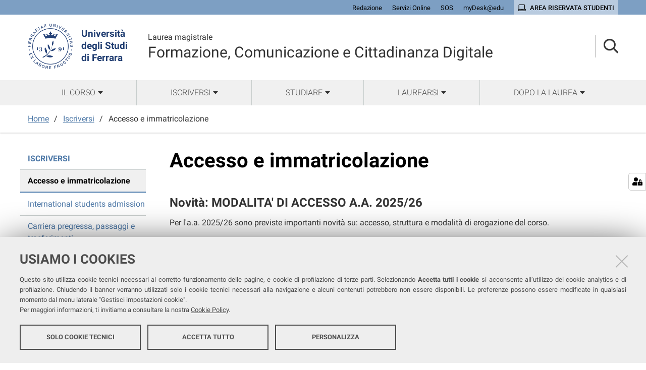

--- FILE ---
content_type: text/html;charset=utf-8
request_url: https://corsi.unife.it/lm-formazione-comunicazione-digitale/iscriversi/accesso-e-immatricolazione
body_size: 7335
content:
<!DOCTYPE html>
<html xmlns="http://www.w3.org/1999/xhtml" lang="it" xml:lang="it">
  <head><meta http-equiv="Content-Type" content="text/html; charset=UTF-8" /><link rel="stylesheet" href="https://corsi.unife.it/++resource++redturtle.chefcookie/styles.css?v=2.0.0" /><link rel="stylesheet" href="https://corsi.unife.it/++plone++production/++unique++2025-05-16T09:53:23.725686/default.css" data-bundle="production" /><link rel="stylesheet" href="https://corsi.unife.it/++plone++collective.venue/++unique++2020-10-08%2011%3A23%3A46.628299/collective-venue-bundle-compiled.css" data-bundle="collective-venue-bundle" /><link rel="stylesheet" href="https://corsi.unife.it/++plone++patternslib/++unique++2020-10-08%2011%3A32%3A43.164207/bundle-leaflet-compiled.css" data-bundle="bundle-leaflet" /><link rel="stylesheet" href="https://corsi.unife.it/++plone++collective.expandcollapse.tile/++unique++2021-04-06%2017%3A14%3A23.769462/dist/styles.css" data-bundle="expand-collapse-tile-bundle" /><link rel="stylesheet" href="https://corsi.unife.it/++plone++redturtle-patterns-slider/++unique++2021-08-27%2010%3A53%3A49.643717/build/redturtle-patterns-slider-bundle-compiled.min.css" data-bundle="redturtle-patterns-slider-bundle" /><link rel="stylesheet" href="https://corsi.unife.it/++resource++redturtle.tiles.management/tiles-management-compiled.css?version=2020-10-08%2011%3A30%3A17.722056" data-bundle="redturtle-tiles-management" /><link rel="canonical" href="https://corsi.unife.it/lm-formazione-comunicazione-digitale/iscriversi/accesso-e-immatricolazione" /><link rel="shortcut icon" type="image/x-icon" href="https://corsi.unife.it/favicon.ico" /><link rel="search" href="https://corsi.unife.it/biotecnologie-mediche/@@search" title="Cerca nel sito" /><script type="text/javascript" src="https://corsi.unife.it/++resource++redturtle.chefcookie/chefcookie/chefcookie.min.js?v=2.0.0"></script><script type="text/javascript" src="https://corsi.unife.it/++resource++redturtle.chefcookie/redturtle_chefcookie.js?v=2.0.0"></script><script type="text/javascript" src="https://corsi.unife.it/cookie_config.js?v=2.0.0_aa_"></script><script>PORTAL_URL = 'https://corsi.unife.it';</script><script type="text/javascript" src="https://corsi.unife.it/++plone++production/++unique++2025-05-16T09:53:23.725686/default.js" data-bundle="production"></script><script type="text/javascript" src="https://corsi.unife.it/++plone++collective.venue/++unique++2020-10-08%2011%3A23%3A46.628299/collective-venue-bundle-compiled.js" data-bundle="collective-venue-bundle"></script><script type="text/javascript" src="https://corsi.unife.it/++plone++patternslib/++unique++2020-10-08%2011%3A32%3A43.164207/bundle-leaflet-compiled.min.js" data-bundle="bundle-leaflet"></script><script type="text/javascript" src="https://corsi.unife.it/++plone++collective.expandcollapse.tile/++unique++2021-04-06%2017%3A14%3A23.769462/dist/expand_collapse_compiled.min.js" data-bundle="expand-collapse-tile-bundle"></script><script type="text/javascript" src="https://corsi.unife.it/++plone++patternslib/++unique++2020-10-08%2011%3A32%3A43.172207/patterns-compiled.min.js" data-bundle="patterns"></script><script type="text/javascript" src="https://corsi.unife.it/++plone++redturtle-patterns-slider/++unique++2021-08-27%2010%3A53%3A49.643717/build/redturtle-patterns-slider-bundle-compiled.js" data-bundle="redturtle-patterns-slider-bundle"></script><script type="text/javascript" src="https://corsi.unife.it/++resource++redturtle.tiles.management/tiles-management-compiled.js?version=2020-10-08%2011%3A30%3A17.722056" data-bundle="redturtle-tiles-management"></script><script type="text/javascript" src="https://corsi.unife.it/++plone++unife.resources.static/++unique++2025-10-06%2013%3A25%3A56.149005/react-with-dom.production.min.js" data-bundle="react-with-dom"></script><script type="text/javascript" src="https://corsi.unife.it//++plone++unife.resources/prod/main.js" data-bundle="diazo"></script>
    <title>Accesso e immatricolazione — Formazione, Comunicazione e Cittadinanza Digitale</title>

    <link href="/++theme++unife-cds/++plone++unife.resources.static/css/fonts.css" rel="stylesheet" />

  <link rel="stylesheet" href="https://corsi.unife.it/++plone++unife.cdsresources/prod/studiUmanistici.css?v=1.1.24" /><meta name="twitter:card" content="summary" /><meta property="og:site_name" content="Università degli Studi di Ferrara" /><meta property="og:title" content="Accesso e immatricolazione" /><meta property="og:type" content="website" /><meta property="og:description" content="" /><meta property="og:url" content="https://corsi.unife.it/lm-formazione-comunicazione-digitale/iscriversi/accesso-e-immatricolazione" /><meta property="og:image" content="https://corsi.unife.it/@@site-logo/Unife_nero PNG.png" /><meta property="og:image:type" content="image/png" /><meta name="DC.date.created" content="2021-01-17T17:24:13+01:00" /><meta name="DC.date.modified" content="2025-06-16T13:13:09+01:00" /><meta name="DC.type" content="Pagina" /><meta name="DC.format" content="text/html" /><meta name="DC.language" content="it" /><meta name="DC.date.valid_range" content="2021/01/17 - " /><meta name="viewport" content="width=device-width, initial-scale=1.0" /><meta name="generator" content="Plone - http://plone.com" /></head>
  <body id="visual-portal-wrapper" class="frontend icons-on portaltype-document section-iscriversi site-lm-formazione-comunicazione-digitale subsection-accesso-e-immatricolazione subsection-accesso-e-immatricolazione-accesso-e-immatricolazione template-tiles_view thumbs-on userrole-anonymous viewpermission-view subsite-studiUmanistici" dir="ltr" data-base-url="https://corsi.unife.it/lm-formazione-comunicazione-digitale/iscriversi/accesso-e-immatricolazione/accesso-e-immatricolazione" data-view-url="https://corsi.unife.it/lm-formazione-comunicazione-digitale/iscriversi/accesso-e-immatricolazione/accesso-e-immatricolazione" data-portal-url="https://corsi.unife.it" data-i18ncatalogurl="https://corsi.unife.it/plonejsi18n" data-pat-pickadate="{&quot;date&quot;: {&quot;selectYears&quot;: 200}, &quot;time&quot;: {&quot;interval&quot;: 5 } }" data-pat-plone-modal="{&quot;actionOptions&quot;: {&quot;displayInModal&quot;: false}}">

    

    <div id="mobile-menu" class="globalnavWrapper">
      <div class="menu-header"><a href="javascript:void(0)" class="closebtn"><span class="far fa-times"></span></a></div>
    </div>

    <header id="portal-top">
      <div id="unife-top-links">
  <div class="container">
    <ul>
      
        <li id="top_links-accedi">
          <a href="https://corsi.unife.it/login?came_from=https://corsi.unife.it/lm-formazione-comunicazione-digitale/iscriversi/accesso-e-immatricolazione/accesso-e-immatricolazione/tiles_view" title="Redazione">
            <span>Redazione</span>
          </a>
        </li>
      
        <li id="top_links-servizi-online">
          <a href="http://www.unife.it/it/x-te/servizi-online" title="Servizi Online">
            <span>Servizi Online</span>
          </a>
        </li>
      
        <li id="top_links-sos-studenti">
          <a href="https://sos.unife.it/" title="SOS">
            <span>SOS</span>
          </a>
        </li>
      
        <li id="top_links-edu">
          <a href="https://mail.google.com/a/unife.it" title="myDesk@edu">
            <span>myDesk@edu</span>
          </a>
        </li>
      
        <li id="top_links-intranet">
          <a href="https://studiare.unife.it" title="Area riservata studenti">
            <span>Area riservata studenti</span>
          </a>
        </li>
      
    </ul>
  </div>
</div>

<div id="portal-header"><a id="portal-logo" title="Università degli Studi di Ferrara" href="http://www.unife.it/it" target="_blank" rel="noopener noreferrer">
    <img src="https://corsi.unife.it/lm-formazione-comunicazione-digitale/++plone++unife.plonetheme/logo.png" alt="" />
    
    <div>
      <span>Università<br />degli Studi <br />di Ferrara</span>
     </div>
</a><div id="unife-header-menu">

    <div class="subsite-title">
      <a href="https://corsi.unife.it/lm-formazione-comunicazione-digitale">
        <div class="subsite-course-type">Laurea magistrale</div>
        Formazione, Comunicazione e Cittadinanza Digitale
      </a>
    </div>
</div><div class="search-language-wrapper"><div id="portal-searchbox">




          <div class="searchSection" id="search-bar">
            <div class="search-content">
              <button class="close" title="Close"><i class="far fa-times"></i></button>
              <div class="container">
                <form id="searchGadget_form" action="https://corsi.unife.it/lm-formazione-comunicazione-digitale/@@search" role="search" data-pat-livesearch="ajaxUrl:https://corsi.unife.it/lm-formazione-comunicazione-digitale/@@ajax-search" class="pat-livesearch">
                  <label class="hiddenStructure" for="searchGadget">Cerca nel sito</label>
                  <input name="SearchableText" type="text" size="18" id="searchGadget" title="Cerca nel sito" placeholder="Cerca nel sito" class="searchField" />

                  <button type="submit" class="searchButton" title="Cerca"><i class="far fa-search"></i></button>
                    

                      
                </form>
              </div>
            </div>
          </div>

          <button class="searchButton" title="Cerca" id="activate-search"><i class="far fa-search"></i></button>

      

</div><div class="plone-navbar-header"><button type="button" class="plone-navbar-toggle" aria-controls="portal-mainnavigation" aria-expanded="false"><span class="sr-only">Toggle navigation</span><i class="fas fa-bars"></i></button></div></div></div>


    </header>

    <div id="portal-mainnavigation">
      <div class="container">
  <nav aria-label="Sezioni" class="globalnavWrapper">
    <ul role="menubar" id="portal-globalnav">
      
        <li id="portaltab-0" class="plain">
          <a href="#" data-tabid="0" class="menuTabLink " aria-haspopup="true" aria-expanded="false" role="menuitem"><span>Il corso</span></a>
        </li>
      
        <li id="portaltab-1" class="plain">
          <a href="#" data-tabid="1" class="menuTabLink " aria-haspopup="true" aria-expanded="false" role="menuitem"><span>Iscriversi</span></a>
        </li>
      
        <li id="portaltab-2" class="plain">
          <a href="#" data-tabid="2" class="menuTabLink " aria-haspopup="true" aria-expanded="false" role="menuitem"><span>Studiare</span></a>
        </li>
      
        <li id="portaltab-3" class="plain">
          <a href="#" data-tabid="3" class="menuTabLink " aria-haspopup="true" aria-expanded="false" role="menuitem"><span>Laurearsi</span></a>
        </li>
      
        <li id="portaltab-4" class="plain">
          <a href="#" data-tabid="4" class="menuTabLink " aria-haspopup="true" aria-expanded="false" role="menuitem"><span>Dopo la laurea</span></a>
        </li>
      
    </ul>
  </nav>


</div>
    </div>

    <aside id="global_statusmessage">
      


      <div>
      </div>
    </aside>

    <div id="viewlet-above-content">

<nav id="portal-breadcrumbs" class="plone-breadcrumb">
  <div class="container">
    <span id="breadcrumbs-you-are-here" class="hiddenStructure">Tu sei qui:</span>
    <ol aria-labelledby="breadcrumbs-you-are-here">
      <li id="breadcrumbs-home">
        <a href="https://corsi.unife.it/lm-formazione-comunicazione-digitale">Home</a>
      </li>
      <li id="breadcrumbs-1">
        
          <a href="https://corsi.unife.it/lm-formazione-comunicazione-digitale/iscriversi">Iscriversi</a>
          
        
      </li>
      <li id="breadcrumbs-2">
        
          
          <span id="breadcrumbs-current">Accesso e immatricolazione</span>
        
      </li>
    </ol>
  </div>
</nav>

</div>

    <div id="column-wrapper" class="with-column-one "><article id="portal-column-content">

      

      <div>


        

        <article id="content">

          

          <header>
            <div id="viewlet-above-content-title"><span id="social-tags-body" style="display: none" itemscope="" itemtype="http://schema.org/WebPage">
  <span itemprop="name">Accesso e immatricolazione</span>
  <span itemprop="description"></span>
  <span itemprop="url">https://corsi.unife.it/lm-formazione-comunicazione-digitale/iscriversi/accesso-e-immatricolazione</span>
  <span itemprop="image">https://corsi.unife.it/@@site-logo/Unife_nero PNG.png</span>
</span>


</div>
            
              <h1 class="documentFirstHeading">Accesso e immatricolazione</h1>

            
            <div id="viewlet-below-content-title">



</div>

            
              

            
          </header>

          <div id="viewlet-above-content-body">

</div>
          <div id="content-core">
            
      
        
        
    
        
            <div class="tiles-management">
  <div class="tilesWrapper">
    
    <div class="tilesList">
      
        <div class="tileWrapper " data-tileid="" data-tiletype="" data-tilehidden="" data-token="">
          
          
    <div class="tile tile-advanced-static">
        <div class="tile-container">
        <!-- HEADER -->
        <h2 class="tileTitle">
            
            
                <span class="ast_title">Novità: MODALITA' DI ACCESSO A.A. 2025/26</span>
            
        </h2>
        <!-- BODY -->
        <div class="tile-text tileBody"><p>Per l'a.a. 2025/26 sono previste importanti novità su: accesso, struttura e modalità di erogazione del corso.</p>
<p>Leggi con attenzione i requisiti di ammissione. Per dubbi o informazioni scrivi a: md-formazionedigitale@unife.it</p></div>
        <!-- FOOTER -->
        
        </div>
    </div>

        </div>
      
        <div class="tileWrapper " data-tileid="" data-tiletype="" data-tilehidden="" data-token="">
          
          
    <div class="tile tile-advanced-static collapsible-desktop">
        <div class="tile-container">
        <!-- HEADER -->
        <h2 class="tileTitle">
            
            
                <span class="ast_title">Modalità di accesso</span>
            
        </h2>
        <!-- BODY -->
        <div class="tile-text tileBody"><p>Accesso libero</p></div>
        <!-- FOOTER -->
        
        </div>
    </div>

        </div>
      
        <div class="tileWrapper " data-tileid="" data-tiletype="" data-tilehidden="" data-token="">
          
          
    <div class="tile tile-advanced-static collapsible-desktop">
        <div class="tile-container">
        <!-- HEADER -->
        <h2 class="tileTitle">
            
            
                <span class="ast_title">Titolo richiesto per l’accesso</span>
            
        </h2>
        <!-- BODY -->
        <div class="tile-text tileBody"><p>Per essere ammessi al corso di Laurea Magistrale in Formazione, comunicazione e cittadinanza digitale, attivato ai sensi del DM 270/2004 occorre essere in possesso della <strong>Laurea o del Diploma Universitario di durata triennale,</strong> ovvero di altro titolo di studio conseguito all'estero riconosciuto idoneo, e soddisfare i requisiti curriculari e di adeguatezza della preparazione personale.</p>
<p><span style="font-weight: 400;">L’ammissione al corso di laurea prevede il possesso di determinati requisiti curricolari e la verifica della personale preparazione.</span></p></div>
        <!-- FOOTER -->
        
        </div>
    </div>

        </div>
      
        <div class="tileWrapper " data-tileid="" data-tiletype="" data-tilehidden="" data-token="">
          
          
    <div class="tile tile-advanced-static collapsible-desktop">
        <div class="tile-container">
        <!-- HEADER -->
        <h2 class="tileTitle">
            
            
                <span class="ast_title">Requisiti curriculari</span>
            
        </h2>
        <!-- BODY -->
        <div class="tile-text tileBody"><p><span style="font-weight: 400;">1) sono ammessi i laureati, provenienti da qualsiasi Università italiana, nelle seguenti classi di laurea:</span></p>
<ol>
<li><span style="font-weight: 400;">A) ai sensi del D.M. 270/04: L-19 Scienze dell’educazione e della formazione</span></li>
<li><span style="font-weight: 400;">B) ai sensi del D.M. 509/99: 18 Scienze dell'educazione e della formazione</span></li>
</ol>
<p><span style="font-weight: 400;">2) per coloro che provengono da altra classe di laurea, è richiesto il possesso di conoscenze e competenze fondamentali nelle diverse articolazioni delle scienze pedagogiche e conoscenze di base nelle scienze umane e sociali. In particolare, è richiesto il possesso di:</span></p>
<ul>
<li style="font-weight: 400;"><b>almeno 12 CFU che coprano più di un settore scientifico disciplinare di ambito pedagogico</b><span style="font-weight: 400;"> (M-PED/01; M-PED/02; M-PED/03; M-PED/04)</span></li>
<li style="font-weight: 400;"><b>almeno 48 CFU nei </b><a href="https://drive.google.com/file/d/1MFMua8MUhYJ0SSQPWT9wqP_W22_Arljp/view?usp=sharing"><b>settori scientifico-disciplinari</b><span style="font-weight: 400;"> delle seguenti aree</span></a><span style="font-weight: 400;">:</span></li>
</ul>
<p><span style="font-weight: 400;">Area 10 - Scienze dell'antichità, filologico-letterarie e storico-artistiche</span></p>
<p><span style="font-weight: 400;">Area 11 - Scienze storiche, filosofiche, pedagogiche e psicologiche</span></p>
<p><span style="font-weight: 400;">Area 14 - Scienze politiche e sociali</span></p>
<p><span style="font-weight: 400;">In caso di mancanza dei requisiti curriculari, viene richiesta allo studente la loro integrazione attraverso l’iscrizione a corsi singoli.</span></p></div>
        <!-- FOOTER -->
        
        </div>
    </div>

        </div>
      
        <div class="tileWrapper " data-tileid="" data-tiletype="" data-tilehidden="" data-token="">
          
          
    <div class="tile tile-advanced-static collapsible-desktop">
        <div class="tile-container">
        <!-- HEADER -->
        <h2 class="tileTitle">
            
            
                <span class="ast_title">Verifica della personale preparazione</span>
            
        </h2>
        <!-- BODY -->
        <div class="tile-text tileBody"><p><span style="font-weight: 400;">La </span><b>verifica </b><span style="font-weight: 400;">dell'adeguatezza delle conoscenze e delle competenze dei candidati è affidata alla </span><b>valutazione </b><span style="font-weight: 400;">della </span><b>Commissione Credit</b><span style="font-weight: 400;">i del corso, che prende in considerazione la </span><b>documentazione presentata</b><span style="font-weight: 400;"> e, oltre a effettuare la </span><b>verifica formale dei requisiti</b><span style="font-weight: 400;">, procede a valutare l’adeguatezza della preparazione personale dei candidati che abbiano conseguito un punteggio di laurea triennale inferiore a 95/110.</span></p>
<p><span style="font-weight: 400;">Questi ultimi dovranno attestare alla Commissione il possesso di:</span></p>
<ul>
<li style="font-weight: 400;"><b>almeno 3 CFU maturati nell’area delle TIC</b><span style="font-weight: 400;"> (</span><b>Tecnologie dell'informazione e della comunicazione</b><span style="font-weight: 400;">)</span><b> o</b><span style="font-weight: 400;"> delle </span><b>tecnologie educative</b></li>
</ul>
<p><span style="font-weight: 400;">oppure</span></p>
<ul>
<li style="font-weight: 400;"><span style="font-weight: 400;">una </span><b>certificazione informatica</b><span style="font-weight: 400;"> (es: ECDL/ICDL/EIPASS o equiparabili) in corso di validità</span></li>
</ul>
<p><span style="font-weight: 400;">La </span><b>verifica della personale preparazione</b><span style="font-weight: 400;"> ha </span><b>esito automaticamente positivo</b><span style="font-weight: 400;"> per i </span><b>laureati </b><span style="font-weight: 400;">nella </span><b>Classe L-19 con un voto di laurea pari o superiore a 95/110</b><span style="font-weight: 400;">.</span><span style="font-weight: 400;"><br /></span><span style="font-weight: 400;">Le studentesse e gli studenti stranieri devono documentare l'adeguata conoscenza della lingua italiana (devono possedere almeno il livello B2)</span></p>
<p><strong>SUPPORTO DELLA COMMISSIONE AI CANDIDATI IN DIFETTO DELLA PERSONALE PREPARAZIONE</strong></p>
<p><span style="font-weight: 400;">Per coloro che sono in </span><b>possesso dei requisiti curriculari</b><span style="font-weight: 400;">, ma hanno conseguito un </span><b>punteggio di laurea inferiore a 95/110</b> <b>e non sono in grado di documentare la personale preparazione nell’ambito delle TIC o delle tecnologie educative</b><span style="font-weight: 400;">, la </span><b>Commissione Crediti</b><span style="font-weight: 400;"> fornirà </span><b>indicazioni per la partecipazione a corsi gratuiti erogati in modalità MOOC</b><span style="font-weight: 400;"> presso piattaforme riconosciute quali: Eduopen (leern.eduopen.org), Federica (federica.eu), MIT OpenCourseWare (ocw.mit.edu), Edx.org (</span><a href="http://www.edx.org"><span style="font-weight: 400;">www.edx.org</span></a><span style="font-weight: 400;">) al termine dei quali sarà possibile ottenere un attestato da presentare ai fini della valutazione per l’immatricolazione.</span></p></div>
        <!-- FOOTER -->
        
        </div>
    </div>

        </div>
      
        <div class="tileWrapper " data-tileid="" data-tiletype="" data-tilehidden="" data-token="">
          
          
    <div class="tile tile-advanced-static border-top">
        <div class="tile-container">
        <!-- HEADER -->
        <h2 class="tileTitle">
            
            
                <span class="ast_title">Immatricolarsi</span>
            
        </h2>
        <!-- BODY -->
        <div class="tile-text tileBody"><p>Per informazioni su</p>
<ul>
<li><strong>registrazione</strong></li>
<li><strong>immatricolazione</strong></li>
</ul>
<p><span>collegati al sito di Unife, nella sezione "Immatricolazioni"</span></p>
<p><a class="plone-btn plone-btn-primary button-link button-small" href="http://www.unife.it/it/iscriviti/iscriversi/immatricolarsi">Immatricolazioni</a></p>
<p></p></div>
        <!-- FOOTER -->
        
        </div>
    </div>

        </div>
      
    </div>
  </div>

</div>
        
        
    

      
    
          </div>
          <div id="viewlet-below-content-body">



    <div class="visualClear"><!-- --></div>

    <div class="documentActions">
        

        

    </div>


</div>
          
        </article>

        

<!--                 <metal:sub define-slot="sub" tal:content="nothing">
                   This slot is here for backwards compatibility only.
                   Don't use it in your custom templates.
                </metal:sub> -->
      </div>

      
      <footer>
        <div id="viewlet-below-content">



</div>
      </footer>
    </article><aside id="portal-column-one">
      
        
<div class="portletWrapper" id="portletwrapper-706c6f6e652e6c656674636f6c756d6e0a636f6e746578740a2f6364730a6e617669676174696f6e" data-portlethash="706c6f6e652e6c656674636f6c756d6e0a636f6e746578740a2f6364730a6e617669676174696f6e">
<aside class="portlet portletNavigationTree" role="navigation">

    <header class="portletHeader hiddenStructure">
        <a href="https://corsi.unife.it/lm-formazione-comunicazione-digitale/sitemap" class="tile">Navigazione</a>
    </header>

    <nav class="portletContent lastItem">
        <ul class="navTree navTreeLevel0">
            <li class="navTreeItem navTreeTopNode nav-section-iscriversi">
                <div>
                   <a href="https://corsi.unife.it/lm-formazione-comunicazione-digitale/iscriversi" title="" class="contenttype-folder">
                   
                   Iscriversi
                   </a>
                </div>
            </li>
            



<li class="navTreeItem visualNoMarker navTreeCurrentNode navTreeFolderish section-accesso-e-immatricolazione">

    
        <a href="https://corsi.unife.it/lm-formazione-comunicazione-digitale/iscriversi/accesso-e-immatricolazione" title="" class="state-published navTreeCurrentItem navTreeCurrentNode navTreeFolderish contenttype-folder">

             

            
            
            <span>Accesso e immatricolazione</span>
        </a>
        

    
</li>

<li class="navTreeItem visualNoMarker navTreeFolderish section-international-students-admission">

    
        <a href="https://corsi.unife.it/lm-formazione-comunicazione-digitale/iscriversi/international-students-admission" title="" class="state-published navTreeFolderish contenttype-folder">

             

            
            
            <span>International students admission</span>
        </a>
        

    
</li>

<li class="navTreeItem visualNoMarker navTreeFolderish section-carriera-pregressa-passaggi-e-trasferimenti">

    
        <a href="https://corsi.unife.it/lm-formazione-comunicazione-digitale/iscriversi/carriera-pregressa-passaggi-e-trasferimenti" title="" class="state-published navTreeFolderish contenttype-folder">

             

            
            
            <span>Carriera pregressa, passaggi e trasferimenti</span>
        </a>
        

    
</li>

<li class="navTreeItem visualNoMarker section-riconoscimenti-e-certificazioni">

    
        <a href="https://corsi.unife.it/lm-formazione-comunicazione-digitale/iscriversi/riconoscimenti-e-certificazioni" title="" class="state-published contenttype-document">

             

            
            
            <span>Riconoscimenti e certificazioni</span>
        </a>
        

    
</li>

<li class="navTreeItem visualNoMarker navTreeFolderish section-iscriversi-ad-anni-successivi-al-primo">

    
        <a href="https://corsi.unife.it/lm-formazione-comunicazione-digitale/iscriversi/iscriversi-ad-anni-successivi-al-primo" title="" class="state-published navTreeFolderish contenttype-folder">

             

            
            
            <span>Iscriversi ad anni successivi al primo</span>
        </a>
        

    
</li>




        </ul>
    </nav>
</aside>


</div>


      
    </aside></div>



    

    
    
      <div class="tiles-wide">
        
    
        

            <div class="tiles-management">
  

</div>
        
        
    

      </div>
    
    <footer id="portal-footer-wrapper">
      <div class="portal-footer">
    
<div class="portletWrapper" id="[base64]" data-portlethash="706c6f6e652e666f6f746572706f72746c6574730a636f6e746578740a2f6364732f6c6d2d666f726d617a696f6e652d636f6d756e6963617a696f6e652d6469676974616c650a7265722d706f72746c65742d616476616e6365642d737461746963"><div class="portlet rerPortletAdvancedStatic title-small"><h1>Formazione, Comunicazione e Cittadinanza Digitale</h1></div>


</div>

<div class="portletWrapper" id="[base64]" data-portlethash="[base64]"><div class="portlet rerPortletAdvancedStatic footer-in-evidence"><p><a href="https://stum.unife.it/it">DIPARTIMENTO DI STUDI UMANISTICI</a><br />Via Paradiso, 12 - Ferrara</p>
<p>REFERENTE <br /><a href="https://docente.unife.it/giovanni.ganino">Prof. Giovanni Ganino</a></p>
<p>MANAGER DIDATTICA<br /><a href="https://corsi.unife.it/lm-formazione-comunicazione-digitale/corso/organizzazione/manager-didattico">Dott.ssa Maria Chiara Campana</a></p></div>


</div>

<div class="portletWrapper" id="[base64]" data-portlethash="[base64]"><div class="portlet rerPortletAdvancedStatic"><ul>
<li><a href="http://www.unife.it/it/corsi/libero-programmato/folder/lm-formazione-comunicazione-e-cittadinanza-digitale.pdf">Brochure del corso</a></li>
</ul></div>


</div>

<div class="portletWrapper" id="[base64]" data-portlethash="[base64]"><div class="portlet rerPortletAdvancedStatic"><ul>
<li><a href="https://corsi.unife.it/lm-formazione-comunicazione-digitale/studiare/sedi">Sedi e strutture</a></li>
<li><a href="https://sba.unife.it/it/biblioteche/letterefilosofia">Biblioteche</a></li>
<li><a href="https://corsi.unife.it/lm-formazione-comunicazione-digitale/corso/contatti">Contatti</a></li>
<li><a href="http://www.unife.it/it/x-te/supporto/disabilita">Servizi per studentesse e studenti con Disabilità/DSA</a></li>
</ul></div>


</div>

<div class="portletWrapper" id="portletwrapper-706c6f6e652e666f6f746572706f72746c6574730a636f6e746578740a2f6364732f6c6d2d666f726d617a696f6e652d636f6d756e6963617a696f6e652d6469676974616c650a7175696e74612d636f6c6f6e6e61" data-portlethash="706c6f6e652e666f6f746572706f72746c6574730a636f6e746578740a2f6364732f6c6d2d666f726d617a696f6e652d636f6d756e6963617a696f6e652d6469676974616c650a7175696e74612d636f6c6f6e6e61"><div class="portlet rerPortletAdvancedStatic"><ul>
<li><a href="http://www.unife.it/it/x-te/vivere-unife">Vivere Unife</a></li>
<li><a href="http://www.unife.it/it/x-te/vivere-ferrara">Vivere Ferrara</a></li>
<li><a href="http://www.unife.it/it/x-te/trasporti">Trasporti</a></li>
<li><a href="http://www.unife.it/it/x-te/diritti">Diritti, salute e sicurezza</a></li>
</ul></div>


</div>


</div>

<div id="unife-footer">
  <div class="container">
    <div class="unife-footer-columns">
      <div id="unife-footer-logo">
        <a id="footer-logo" title="Università degli Studi di Ferrara" href="http://www.unife.it/it">
            <img src="https://corsi.unife.it/lm-formazione-comunicazione-digitale/++plone++unife.plonetheme/logo_footer.png" tal:attributes="src string:https://corsi.unife.it/lm-formazione-comunicazione-digitale/++plone++unife.plonetheme/logo_footer.png" />

            <span>Università<br />degli Studi<br />di Ferrara</span>
            
        </a>
        <div class="portlet">
          <p>Seguici su</p>
          <ul class="footer-social">
            <li><a class="fb" href="https://www.facebook.com/unife.it/" title="facebook"><i class="fab fa-facebook"></i><span class="social">Facebook</span></a></li>
            <li><a class="in" href="https://www.linkedin.com/school/universit%C3%A0-degli-studi-di-ferrara/" title="linkedin"><i class="fab fa-linkedin-in"></i><span class="social">Linkedin</span></a></li>
            <li><a class="in" href="https://www.instagram.com/unife.it/" title="linkedin"><i class="fab fa-instagram"></i><span class="social">Instagram</span></a></li>
            <li><a class="yt" href="https://www.youtube.com/user/unifetv" title="youtube"><i class="fab fa-youtube"></i><span class="social">Youtube</span></a></li>
          </ul>
        </div>
      </div>
      <div id="unife-footer-info">
        <h4>Università degli studi di Ferrara</h4>
        
        <p>Rettrice: Prof.ssa Laura Ramaciotti</p>
        
        <p>via Ludovico Ariosto, 35 - 44121 Ferrara</p>
        <p>C.F. 80007370382 - P.IVA 00434690384</p>
      </div>
      <div id="unife-footer-contacts">
        <h4><a href="http://www.unife.it/it/contatti">Contatti</a></h4>
        
        <p>Tel. +39 0532 293111</p>
        <p>Fax. +39 0532 293031</p>
        <p><a href="http://www.unife.it/it/pec">PEC</a></p>
      </div>
      <div id="unife-footer-links">
        <h4>Links</h4>
        <ul>
          <li><a href="http://www.unife.it/it/accessibility-info">Accessibilità</a></li>
          <li><a href="https://corsi.unife.it/dichiarazione-accessibilita">Dichiarazione di accessibilità</a></li>
          <li><a href="http://www.unife.it/it/privacy">Protezione dati personali</a></li>
          <li><a href="http://www.unife.it/it/informativa-cookie">Cookies</a></li>
        </ul>
        
      </div>
    </div>
    <hr />
    <div id="unife-footer-credits">
      <span>Copyright @ 2026, Università di Ferrara</span>
    </div>
  </div>
</div>



    </footer><a href="javascript:" aria-hidden="true" id="return-to-top" title="Return to top" style="display: none"><i class="fas fa-chevron-up"></i></a>

  </body>
</html>